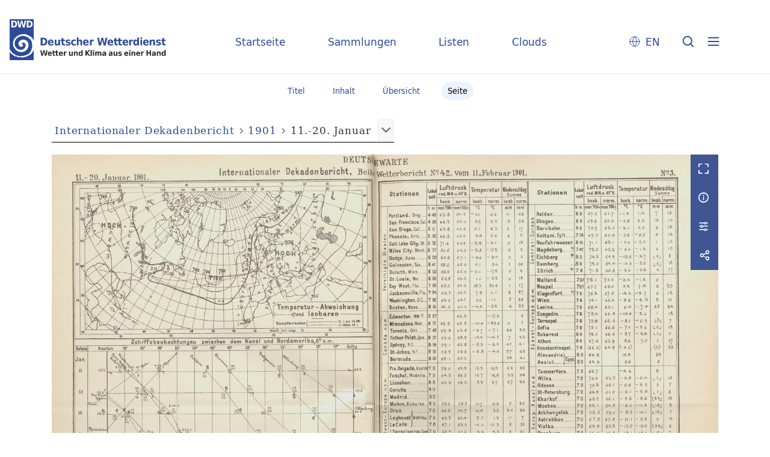

--- FILE ---
content_type: text/html;charset=utf-8
request_url: https://dwdbib.dwd.de/retrosammlung/periodical/pageview/635207
body_size: 5053
content:
<!DOCTYPE html>
<html lang="de"><head><title>Retrosammlung / 1901 [2]</title><meta name="twitter:image" content="http://dwdbib.dwd.de/retrosammlung/download/webcache/304/635206"><meta name="twitter:title" content="Internationaler Dekadenbericht / Kaiserliche Marine, Deutsche Seewarte. Hamburg : [Verlag nicht ermittelbar], Jg. 1.1900,1(1./10.Juli); 1900,2(11./20.Juli)-15(21./30.Nov.); Nr. 1.1900(1./10.Dez.) - 507.1914(21./31.Juli)[?], 1900-1914&#160;: (1901)"><meta property="og:site" content="Retrosammlung"><meta property="og:url" content="http://dwdbib.dwd.de/retrosammlung/635207"><meta property="og:type" content="page"><meta property="og:title" content=""><meta property="book:release_date" content="1901"><meta property="og:image" content="http://dwdbib.dwd.de/retrosammlung/download/webcache/304/635206"><meta property="og:image:width" content="304"><meta property="og:image:height" content="234"><meta http-equiv="Content-Type" content="xml; charset=UTF-8"><meta name="viewport" content="width = device-width, initial-scale = 1"><meta name="description" content="Retrosammlung"><meta lang="de" content=""><link rel="shortcut icon" href="/retrosammlung/domainimage/favicon.ico" type="image/x-icon"><link rel="alternate" type="application/rss+xml" title="Retrosammlung" href="/retrosammlung/rss"><link type="text/css" href="/css/dwd-balancer_front1.retrosammlung_content.css?145076580584565340" rel="stylesheet"><link type="text/css" href="/thirdparty/shariff/shariff.complete.css" rel="stylesheet"><script src="/thirdparty/jquery-3.6.0.min.js">&#160;</script><script defer src="/static/scripts/main.js">&#160;</script><script defer src="/static/scripts/common.js">&#160;</script><script defer src="/static/scripts/fulltext.js">&#160;</script><script defer src="/thirdparty/shariff/shariff.complete.js">&#160;</script><script type="text/javascript" src="/domainresource/static/scripts/custom.js">&#160;</script></head><body style="" class="bd-guest   bd-flexLayout  bd-r-dwd bd-m- bd-retrosammlung  bd-retro bd-periodical bd-portal bd-pages bd-portal-pageview bd-pages-pageview bd-periodical-pageview bd-periodical-pageview-635207 bd-list-rows bd-journal_volume"><span style="display:none" id="meta"><var id="tree">&#160;<var id="timeout" value="3600" class=" sessionsys"> </var><var id="name" value="retrosammlung" class=" domain"> </var><var id="relativeRootDomain" value="dwd" class=" domain"> </var><var id="pathinfo" value="/retrosammlung/periodical/pageview/635207" class=" request"> </var><var id="fulldata" value="false" class=" domain"> </var><var id="search-linkDetailedsearchScope" value="domain" class=" templating"> </var><var id="class" value="periodical" class=" request"> </var><var id="classtype" value="portal" class=" request"> </var><var id="tab" value="pageview" class=" request"> </var><var id="id" value="635207" class=" request"> </var><var id="leftColToggled" value="false" class=" session"> </var><var id="facetFilterToggled" value="false" class=" session"> </var><var id="topheight" value="80" class=" session"> </var><var id="bottomheight" value="20" class=" session"> </var><var id="bodywidth" value="1000" class=" session"> </var><var id="centercolwidth" value="0" class=" session"> </var><var id="middlerowheight" value="476" class=" session"> </var><var id="numberOfThumbs" value="20" class=" session"> </var><var id="clientwidth" value="1000" class=" session"> </var><var id="fullScreen" value="false" class=" session"> </var><var id="staticWidth" value="false" class=" session"> </var><var id="rightcolwidth" value="220" class=" session"> </var><var id="leftcolwidth" value="200" class=" session"> </var><var id="zoomwidth" value="0" class=" session"> </var><var id="mode" value="w" class=" session"> </var><var id="initialized" value="true" class=" session"> </var><var id="sizes" value="128,1200,2000,0,1000,304,1504,504,800" class=" webcache"> </var><var id="availableZoomLevels" value="304,504,800,1000,1504,2000" class=" webcache"> </var><var id="js-toggleMobileNavi" value="None" class=" templating"> </var><var id="fullscreen-fullzoomOnly" value="false" class=" templating"> </var><var id="css-mobileMin" value="0" class=" templating"> </var><var id="tei-on" value="false" class=" templating"> </var><var id="search-alertIfEmpty" value="true" class=" templating"> </var><var id="search-quicksearchScope" value="domain" class=" templating"> </var><var id="search-toggleListMinStructs" value="3" class=" templating"> </var><var id="search-highlightingColor" value="00808066" class=" templating"> </var><var id="layout-wrapperMargins" value="body" class=" templating"> </var><var id="layout-useMiddleContentDIV" value="false" class=" templating"> </var><var id="layout-navPortAboveMiddleContentDIV" value="false" class=" templating"> </var><var id="navPort-align" value="center" class=" templating"> </var><var id="navPort-searchTheBookInit" value="closed" class=" templating"> </var><var id="navPath-pageviewStructureResize" value="css" class=" templating"> </var><var id="layout-useLayout" value="flexLayout" class=" templating"> </var><var id="listNavigation-keepToggleState" value="false" class=" templating"> </var><var id="fullscreen-mode" value="None" class=" templating"> </var><var id="groups" value="guest" class=" user"> </var><var id="pageview-autoResize" value="true" class="templating"> </var><var id="zoom-saveFilters" value="true" class="templating"> </var></var><var id="client" value="browser">&#160;</var><var id="guest" value="true">&#160;</var><var class="layout" id="colleft" value="">&#160;</var><var class="layout" id="colright" value="">&#160;</var></span><div id="custom-menu-layer" class="wiki wiki-layer custom-menu-layer wiki-custom-menu-layer customMenuLayer "><div>
  <div class="paneclose">
    <span class="btn custom-menu-layer close"> </span>
  </div>
  <div class="menu-5">
  <a class="collections" href="/wiki/home">Startseite</a>
    <a class="collections" href="/wiki/collections">Sammlungen</a>
    <a class="index" href="/nav/index/title">Listen</a>
    <a class="cloud" href="/nav/cloud/keyword">Clouds</a>
  </div>
  <div class="menu-3">
    <a id="linkContact" class=" textlink" href="/retrosammlung/wiki/contact">Kontakt</a>
    <a target="dwd" href="https://www.dwd.de/DE/leistungen/pbfb_bibl_metlis/metlis.html">METLIS+</a>
    <a target="dwd" href="https://www.dwd.de">DWD</a>
  </div>
  <div class="menu-4">
    <div class="i18n">
        <span class="chooseLanguage langEls"><a href="/action/changeLanguage?lang=en" class="">EN</a></span>
    </div>
    <div class="rss">
      <a href="/rss">RSS</a>
      </div>
    <div class="priv">
      <a href="/wiki/privacy">Datenschutz</a>
    </div>
    <div class="barr">
      <a href="/wiki/accessibility">Barriere melden</a>
    </div>
  </div>
</div>


</div><div id="main" class="divmain "><div id="topParts" class=""><header role="banner" class=""><div id="defaultTop" class="wiki wiki-top defaultTop wiki-defaultTop defaultTop "><div id="topLogo">
</div>

<div id="topProject">
 <a class="home" href="/">Startseite</a>
 <a class="collections" href="/wiki/collections">Sammlungen</a>
 <a class="index" href="/nav/index/title">Listen</a>
 <a class="cloud" href="/nav/cloud/keyword">Clouds</a>
</div>

<p></p><div class="btns"> 
  <div class="menu-4">
    <div class="i18n"><span class="chooseLanguage langEls"><a href="/action/changeLanguage?lang=en" class="">EN</a></span></div>
  </div>
  <a href="/search" class="btns" id="quicksearchSubmit"> </a>
  <div class="btn custom-menu-layer ham"> </div>
</div><p></p></div></header></div><div id="middleParts" class=""><div id="centerParts" class="maincol "><main role="main" class=""><img alt="" style="position:absolute;left:-9999px" id="cInfo" width="0" height="0"><nav class="navPort   "><ul id="navPort" class="nav-inline navPort-pages navPort-periodical-pageview"><li class="viewCtrl  tab-titleinfo firstCtrl tab-periodical tab-pages-titleinfo" id="tab-periodical-titleinfo"><a href="/retrosammlung/periodical/titleinfo/635292"><i class="cap tab">Titel</i><i class="cap abbrTab __tabTitleinfoAbbr">Titel</i></a></li><li class="viewCtrl  tab-structure evenCtrl tab-periodical tab-pages-structure" id="tab-periodical-structure"><a href="/retrosammlung/periodical/structure/635292"><i class="cap tab">Inhalt</i><i class="cap abbrTab __tabStructureAbbr">Inhalt</i></a></li><li class="viewCtrl  tab-thumbview tab-periodical tab-pages-thumbview" id="tab-periodical-thumbview"><a href="/retrosammlung/periodical/thumbview/635207"><i class="cap tab">&#220;bersicht</i><i class="cap abbrTab __tabThumbviewAbbr">Thumbs</i></a></li><li class="viewCtrl_sel  tab-pageview lastCtrl evenCtrl tab-pages-pageview" id="tab-periodical-pageview"><span><i class="cap tab">Seite</i><i class="cap abbrTab __tabPageviewAbbr">Seite</i></span></li><span style="font-size:0px">&#160;</span></ul></nav><nav role="navigation" content="content-navpath" class="structure-layer"><div id="navPath" class="structure-layer-navPath "><div class="path"><a class="item journal" href="/retrosammlung/periodical/pageview/635206">Internationaler Dekadenbericht</a> <span class="npNext npItem"> </span><a class="item journal_volume" href="/retrosammlung/periodical/pageview/635206">1901</a> <span class="npNext npItem"> </span><span class="item">11.-20. Januar</span> </div><div class="vls-open-Layer get-pageviewStructure" id="open-pageviewStructure-tree" title="Inhaltliche Struktur"><div class="ar hidden">&#160;</div></div></div></nav><nav role="navigation" content="content-structure" class="structure-layer"><div class="pageviewStructure-tree structlist-elem"><var id="pageviewStructure-collection" value=""> </var><var id="pageviewStructure-class" value="periodical"> </var><var id="pageviewStructure-ctx" value=""> </var><div class="treeLoading">Wird geladen ...</div></div></nav><var id="nextImageTab" value="pageview"> </var><var id="prevImageTab" value="pageview"> </var><div class="pageLoader">&#160;Wird geladen ...</div><div id="imageGrid"><div class="pt-img"><div class="relative-holder"><div class="vl-pageview-controls"><div class="contents"><div class="vl-pbuttons"><a title="Vollbild" class="vl-btn fullzoom icon-fullscreen-open">&#160;</a><a class="vl-btn toggle mdContextinfo info" title="Titel">&#160;</a><a class="vl-btn toggle zoom__filterSliders icon-sliders" title="Bildbearbeitung">&#160;</a><a style="text-decoration:none" class="vl-btn toggle vl-socialnetworks icon-share" title="Teilen"> </a></div><div id="mdContextinfo" class="totoggle"><div class="header vl-btn-height"><div>Jahrgang&#160; </div></div><div class="row title"><span class="partInfo">1901</span></div><div class="row pagin"><div class="key"><span>Seite</span></div><div style="opacity:.9;padding:1px 4px 0;color:#fff"><span style="display:inline-block;">5</span></div></div></div><div id="zoom__filterSliders" class="totoggle"><div id="zoom__filterSlidersContent"><a title="Rechtsdrehung 90&#176;" href="/image/setFlipRotate?op=rotate_right&amp;id=635207" class="vls-button icon-cw"><span class="screenreaders">Rechtsdrehung 90&#176;</span></a><a title="Linksdrehung 90&#176;" href="/image/setFlipRotate?op=rotate_left&amp;id=635207" class="vls-button icon-ccw"><span class="screenreaders">Linksdrehung 90&#176;</span></a><div><i class="vls-button icon-sun" title="Helligkeit">&#160;</i><input id="brightness" type="range" min="0" max="200" value="100" unit="%"><span id="brightnessAmount">&#160;</span></div><div><i class="vls-button icon-adjust" title="Kontrast">&#160;</i><input id="contrast" type="range" min="0" max="200" value="100" unit="%"><span id="contrastAmount">&#160;</span></div><div><i class="vls-button icon-switch" title="Invertierung">&#160;</i><input id="invert" type="range" min="0" max="100" value="0" unit="%"><span id="invertAmount">&#160;</span></div><div><i class="vls-button icon-moon" title="Graustufen">&#160;</i><input id="grayscale" type="range" min="0" max="100" value="0" unit="%"><span id="grayscaleAmount">&#160;</span></div><div><i class="vls-button icon-video-alt" title="Sepia">&#160;</i><input id="sepia" type="range" min="0" max="100" value="0" unit="%"><span id="sepiaAmount">&#160;</span></div><i id="zoom__filterReset" title="zur&#252;cksetzen" class="vls-button icon-cw-arrows">&#160;</i></div></div><div id="vl-webcachesizes" class="totoggle"><div class="header vl-btn-height">Einzelbild herunterladen</div><div style="display:flex"><div class="key"><span>verf&#252;gbare Breiten</span></div><div><div style="padding-bottom:.5em"><a download="635207-klein" title="Bild herunterladen" class="" href="/retrosammlung/download/webcache/504/635207">JPEG klein</a></div><div style="padding-bottom:.5em"><a download="635207-gro&#223;" title="Bild herunterladen" class="" href="/retrosammlung/download/webcache/1000/635207">JPEG gro&#223;</a></div><div style="padding-bottom:.5em"><a download="635207-gr&#246;&#223;er" title="Bild herunterladen" class="" href="/retrosammlung/download/webcache/2000/635207">JPEG gr&#246;&#223;er</a></div></div></div></div><div id="vl-socialnetworks" class="totoggle"><div class="shariff" data-orientation="vertical" data-url="https://dwdbib.dwd.de/retrosammlung/periodical/pageview/635207" data-media-url="" data-services='["mail,"twitter,"facebook,"pinterest]' data-mail-url="mailto:" data-mail-body="Ich empfehle dir diesen Link: {url}">&#160;</div></div></div></div><a class="singlePageImageLink prevnext" id="prevPageLink" href="/retrosammlung/periodical/pageview/635206" alt="N&#228;chste Seite"><i class="fa-icon markLink" id="prevPageMark"><span>&#160;</span></i></a><a class="singlePageImageLink prevnext" id="nextPageLink" href="/retrosammlung/periodical/pageview/635208" alt="N&#228;chste Seite"><i class="fa-icon markLink" id="nextPageMark"><span>&#160;</span></i></a><img alt="Seite" loading="lazy" class="singlePageImage" width="100%" source="/retrosammlung/image/view/635207?w=800&amp;selectIndex=1"><noscript><img alt="Seite" loading="lazy" class="singlePageImage" width="100%" src="/retrosammlung/image/view/635207?w=800&amp;selectIndex=1"></noscript><var id="vl-imgdims" style="display:none" vlid="635207" width="5213" height="4017" rotate="nop"> </var></div></div></div><nav class="list-paging naviControls bottomNav" role="navigation"><div><div class="paginglink"><a class="vls-button start" href="/retrosammlung/periodical/pageview/635206" rel="nofollow" title="Erste Seite"><span> </span></a></div><div class="paginglink"><a class="vls-button back" href="/retrosammlung/periodical/pageview/635206" rel="nofollow" title="Vorige Seite"><span> </span></a></div><span class="drop"><form class="gotopage" name="goToPage" method="post" action="/retrosammlung/periodical/pageview/0"><input type="hidden" name="tredir" value="true"><label class="screenreaders" for="goToPage">Gehe zu Seite</label><select id="goToPage" class="change offset" title="Gehe zu Seite" name="id"><option value="635206">[1] 4</option><option value="635207" selected>[2] 5</option><option value="635208">[3] 6</option><option value="635209">[4] 7</option><option value="635210">[5] 8</option><option value="635211">[6] 9</option><option value="635212">[7] 10</option><option value="635214">[8] 11</option><option value="635217">[9] 12</option><option value="635219">[10] 13</option><option value="635222">[11] 14</option><option value="635224">[12] 15</option><option value="635226">[13] 16</option><option value="635228">[14] 17</option><option value="635231">[15] 18</option><option value="635233">[16] 19</option><option value="635235">[17] 20</option><option value="635237">[18] 21</option><option value="635239">[19] 22</option><option value="635241">[20] 23</option><option value="635244">[21] 24</option><option value="635246">[22] 25</option><option value="635249">[23] 26</option><option value="635251">[24] 27</option><option value="635253">[25] 28</option><option value="635256">[26] 29</option><option value="635258">[27] 30</option><option value="635260">[28] 31</option><option value="635263">[29] 32</option><option value="635266">[30] 33</option><option value="635268">[31] 34</option><option value="635270">[32] 35</option><option value="635272">[33] 36</option></select></form></span><div class="paginglink"><a class="vls-button forw" href="/retrosammlung/periodical/pageview/635208" rel="nofollow" title="N&#228;chste Seite"><span> </span></a></div><div class="paginglink"><a class="vls-button end" href="/retrosammlung/periodical/pageview/635272" rel="nofollow" title="Letzte Seite"><span> </span></a></div></div></nav><var id="publicationID" value="635292" class="zoomfullScreen"> </var><var id="mdlistCols" value="false"> </var><var id="isFullzoom" value="false" class="zoomfullScreen"> </var><var id="employsPageview" value="true" class="pagetabs"> </var><var id="webcacheSizes" value="128,304,504,800,1000,1200,1504,2000"> </var><var id="navLastSearchUrl" value=""> </var></main></div></div><div id="bottomParts" class=""><footer role="contentinfo" class=""><div id="custom-footer" class="wiki wiki-bottom custom-footer wiki-custom-footer customFooter "><div class="footer-top">
  <div class="menu-1">
    <a href="/wiki/collections">Sammlungen</a>
    <a href="/nav/index/title">Listen</a>
    <a href="/nav/cloud/keyword">Clouds</a>
  </div>
  <div class="menu-6">
    <a target="dwd" href="https://www.dwd.de/DE/leistungen/pbfb_bibl_metlis/metlis.html">METLIS+</a>
    <a href="/wiki/help">Hilfe/FAQ</a>
    <div class="rss">
      <a href="/rss">RSS Feed</a>
    </div>
  </div>
</div>

<div class="menu-2">
  <div class="dwd-is">
    <span class="bund"><img alt="Der Bundesadler" src="/retrosammlung/domainimage/bundesadler.svg"></span>
    <span class="text">
      <span class="bbh">Der Deutsche Wetterdienst ist eine Bundesoberbeh&#246;rde im Gesch&#228;ftsbereich
        des Bundesministeriums f&#252;r Digitales und Verkehr</span>
      <span class="adr">
        <span>Deutscher Wetterdienst</span>
        <span>Frankfurter Stra&#223;e 135</span>
        <span>63067 Offenbach</span>
      </span>
    </span>
  </div>
  <div class="dwd-vl">
    <a id="linkContact" class=" textlink" href="/retrosammlung/wiki/contact">Kontakt</a>
    <a id="linkImprint" class=" textlink" href="/retrosammlung/wiki/imprint">Impressum</a>
    <a id="linkAccessibility" class=" textlink" href="/retrosammlung/wiki/accessibility">Barrierefreiheit</a>
    <a id="linkPrivacy" class=" textlink" href="/retrosammlung/wiki/privacy">Datenschutz</a>
    <a href="/wiki/termsuse">Nutzungsbedingungen</a>
  </div>
</div></div><div class="footerContent" id="footerContent"><span class="f-links-vls"><a id="footerLinkVLS" target="_blank" href="http://www.semantics.de/produkte/visual_library/">Visual Library Server 2025</a></span></div></footer></div></div></body></html>

--- FILE ---
content_type: image/svg+xml
request_url: https://dwdbib.dwd.de/domainimage/rss-w.svg
body_size: 2129
content:
﻿<?xml version="1.0" encoding="utf-8"?>
<svg version="1.1" xmlns:xlink="http://www.w3.org/1999/xlink" width="32px" height="34px" xmlns="http://www.w3.org/2000/svg">
  <defs>
    <mask fill="#ffffff" id="clip3">
      <path d="M 7.449254790631653 26.079545454545457  C 8.29713744972794 26.981060606060602  8.721078779276082 28.075757575757578  8.721078779276082 29.363636363636363  C 8.721078779276082 30.651515151515152  8.29713744972794 31.746212121212125  7.449254790631653 32.64772727272727  C 6.601372131535368 33.54924242424242  5.571800331204164 34  4.360539389638041 34  C 3.149278448071919 34  2.1197066477407147 33.54924242424242  1.2718239886444287 32.64772727272727  C 0.42394132954814284 31.746212121212125  0 30.651515151515152  0 29.363636363636363  C 0 28.075757575757578  0.42394132954814284 26.981060606060602  1.2718239886444287 26.079545454545457  C 2.1197066477407147 25.178030303030305  3.149278448071919 24.727272727272727  4.360539389638041 24.727272727272727  C 5.571800331204164 24.727272727272727  6.601372131535368 25.178030303030305  7.449254790631653 26.079545454545457  Z M 18.520936834634494 24.944602272727273  C 19.54293825408091 27.29498106060606  20.152353915306364 29.758049242424242  20.34918381831086 32.33380681818182  C 20.37946534185001 32.7845643939394  20.250768866808613 33.17092803030303  19.96309439318666 33.49289772727273  C 19.690560681334283 33.83096590909091  19.334752779749234 34  18.89567068843151 34  L 15.829666430092264 34  C 15.45114738585285 34  15.125621007806956 33.8671875  14.853087295954579 33.6015625  C 14.5805535841022 33.3359375  14.429145966406436 33.00189393939394  14.398864442867282 32.59943181818182  C 14.065767683936599 28.912878787878785  12.669032410693164 25.761600378787882  10.208658623136976 23.145596590909086  C 7.748284835580789 20.5295928030303  4.784480719186185 19.044507575757574  1.3172462739531583 18.690340909090914  C 0.938727229713745 18.65814393939394  0.624556422995032 18.497159090909086  0.3747338537970192 18.207386363636363  C 0.12491128459900638 17.917613636363637  0 17.571496212121215  0 17.169034090909086  L 0 13.909090909090908  C 0 13.442234848484846  0.1589779985805536 13.063920454545451  0.47693399574166073 12.774147727272728  C 0.7343269458244619 12.500473484848484  1.0598533238703574 12.363636363636363  1.453513129879347 12.363636363636363  L 1.567068843151171 12.363636363636363  C 3.9895907262834167 12.572916666666666  6.306127277028626 13.22088068181818  8.516678495386799 14.307528409090908  C 10.727229713744974 15.394176136363637  12.687958362905135 16.855113636363637  14.398864442867282 18.690340909090914  C 16.124911284599005 20.509469696969695  17.498935415188075 22.59422348484848  18.520936834634494 24.944602272727273  Z M 29.25195173882186 20.272017045454543  C 30.872013248166553 24.12760416666666  31.780458954341142 28.164299242424242  31.977288857345634 32.38210227272727  C 32.00757038088479 32.81676136363637  31.871303524958602 33.19507575757576  31.568488289567068 33.51704545454545  C 31.295954577714692 33.83901515151515  30.947717057014433 34  30.523775727466287 34  L 27.276082327892123 34  C 26.882422521883132 34  26.545540572510056 33.85913825757576  26.265436479772887 33.57741477272727  C 25.985332387035726 33.29569128787879  25.83770995978235 32.953598484848484  25.822569198012776 32.55113636363637  C 25.640880056777856 29.089962121212125  24.876271587414244 25.801846590909093  23.52874378992193 22.686789772727273  C 22.18121599242962 19.571732954545457  20.428672817601136 16.8671875  18.27111426543648 14.573153409090908  C 16.113555713271825 12.27911931818182  13.569907735982966 10.415719696969695  10.640170333569907 8.982954545454543  C 7.7104329311568485 7.550189393939389  4.617932339720842 6.729166666666662  1.362668559261888 6.519886363636364  C 0.9841495150224746 6.503787878787879  0.6624083274189733 6.3468276515151505  0.397444996451384 6.04900568181818  C 0.13248166548379464 5.751183712121209  0 5.401041666666662  0 4.998579545454544  L 0 1.545454545454544  C 0 1.0946969696969668  0.1514076176957653 0.7244318181818199  0.45422285308729593 0.43465909090909194  C 0.7267565649396736 0.14488636363636398  1.0598533238703574 0  1.453513129879347 0  L 1.5216465578424414 0  C 5.488526141471493 0.20928030303029765  9.28507215519281 1.1751893939393896  12.911284599006388 2.897727272727272  C 16.537497042819968 4.6202651515151505  19.758694109297373 6.986742424242423  22.574875798438608 9.997159090909092  C 25.406198249349423 12.991477272727272  27.63189022947717 16.416429924242422  29.25195173882186 20.272017045454543  Z " fill-rule="evenodd" />
    </mask>
  </defs>
  <g transform="matrix(1 0 0 1 -1338 -1917 )">
    <path d="M 7.449254790631653 26.079545454545457  C 8.29713744972794 26.981060606060602  8.721078779276082 28.075757575757578  8.721078779276082 29.363636363636363  C 8.721078779276082 30.651515151515152  8.29713744972794 31.746212121212125  7.449254790631653 32.64772727272727  C 6.601372131535368 33.54924242424242  5.571800331204164 34  4.360539389638041 34  C 3.149278448071919 34  2.1197066477407147 33.54924242424242  1.2718239886444287 32.64772727272727  C 0.42394132954814284 31.746212121212125  0 30.651515151515152  0 29.363636363636363  C 0 28.075757575757578  0.42394132954814284 26.981060606060602  1.2718239886444287 26.079545454545457  C 2.1197066477407147 25.178030303030305  3.149278448071919 24.727272727272727  4.360539389638041 24.727272727272727  C 5.571800331204164 24.727272727272727  6.601372131535368 25.178030303030305  7.449254790631653 26.079545454545457  Z M 18.520936834634494 24.944602272727273  C 19.54293825408091 27.29498106060606  20.152353915306364 29.758049242424242  20.34918381831086 32.33380681818182  C 20.37946534185001 32.7845643939394  20.250768866808613 33.17092803030303  19.96309439318666 33.49289772727273  C 19.690560681334283 33.83096590909091  19.334752779749234 34  18.89567068843151 34  L 15.829666430092264 34  C 15.45114738585285 34  15.125621007806956 33.8671875  14.853087295954579 33.6015625  C 14.5805535841022 33.3359375  14.429145966406436 33.00189393939394  14.398864442867282 32.59943181818182  C 14.065767683936599 28.912878787878785  12.669032410693164 25.761600378787882  10.208658623136976 23.145596590909086  C 7.748284835580789 20.5295928030303  4.784480719186185 19.044507575757574  1.3172462739531583 18.690340909090914  C 0.938727229713745 18.65814393939394  0.624556422995032 18.497159090909086  0.3747338537970192 18.207386363636363  C 0.12491128459900638 17.917613636363637  0 17.571496212121215  0 17.169034090909086  L 0 13.909090909090908  C 0 13.442234848484846  0.1589779985805536 13.063920454545451  0.47693399574166073 12.774147727272728  C 0.7343269458244619 12.500473484848484  1.0598533238703574 12.363636363636363  1.453513129879347 12.363636363636363  L 1.567068843151171 12.363636363636363  C 3.9895907262834167 12.572916666666666  6.306127277028626 13.22088068181818  8.516678495386799 14.307528409090908  C 10.727229713744974 15.394176136363637  12.687958362905135 16.855113636363637  14.398864442867282 18.690340909090914  C 16.124911284599005 20.509469696969695  17.498935415188075 22.59422348484848  18.520936834634494 24.944602272727273  Z M 29.25195173882186 20.272017045454543  C 30.872013248166553 24.12760416666666  31.780458954341142 28.164299242424242  31.977288857345634 32.38210227272727  C 32.00757038088479 32.81676136363637  31.871303524958602 33.19507575757576  31.568488289567068 33.51704545454545  C 31.295954577714692 33.83901515151515  30.947717057014433 34  30.523775727466287 34  L 27.276082327892123 34  C 26.882422521883132 34  26.545540572510056 33.85913825757576  26.265436479772887 33.57741477272727  C 25.985332387035726 33.29569128787879  25.83770995978235 32.953598484848484  25.822569198012776 32.55113636363637  C 25.640880056777856 29.089962121212125  24.876271587414244 25.801846590909093  23.52874378992193 22.686789772727273  C 22.18121599242962 19.571732954545457  20.428672817601136 16.8671875  18.27111426543648 14.573153409090908  C 16.113555713271825 12.27911931818182  13.569907735982966 10.415719696969695  10.640170333569907 8.982954545454543  C 7.7104329311568485 7.550189393939389  4.617932339720842 6.729166666666662  1.362668559261888 6.519886363636364  C 0.9841495150224746 6.503787878787879  0.6624083274189733 6.3468276515151505  0.397444996451384 6.04900568181818  C 0.13248166548379464 5.751183712121209  0 5.401041666666662  0 4.998579545454544  L 0 1.545454545454544  C 0 1.0946969696969668  0.1514076176957653 0.7244318181818199  0.45422285308729593 0.43465909090909194  C 0.7267565649396736 0.14488636363636398  1.0598533238703574 0  1.453513129879347 0  L 1.5216465578424414 0  C 5.488526141471493 0.20928030303029765  9.28507215519281 1.1751893939393896  12.911284599006388 2.897727272727272  C 16.537497042819968 4.6202651515151505  19.758694109297373 6.986742424242423  22.574875798438608 9.997159090909092  C 25.406198249349423 12.991477272727272  27.63189022947717 16.416429924242422  29.25195173882186 20.272017045454543  Z " fill-rule="nonzero" fill="#ffffff" stroke="none" transform="matrix(1 0 0 1 1338 1917 )" />
    <path d="M 7.449254790631653 26.079545454545457  C 8.29713744972794 26.981060606060602  8.721078779276082 28.075757575757578  8.721078779276082 29.363636363636363  C 8.721078779276082 30.651515151515152  8.29713744972794 31.746212121212125  7.449254790631653 32.64772727272727  C 6.601372131535368 33.54924242424242  5.571800331204164 34  4.360539389638041 34  C 3.149278448071919 34  2.1197066477407147 33.54924242424242  1.2718239886444287 32.64772727272727  C 0.42394132954814284 31.746212121212125  0 30.651515151515152  0 29.363636363636363  C 0 28.075757575757578  0.42394132954814284 26.981060606060602  1.2718239886444287 26.079545454545457  C 2.1197066477407147 25.178030303030305  3.149278448071919 24.727272727272727  4.360539389638041 24.727272727272727  C 5.571800331204164 24.727272727272727  6.601372131535368 25.178030303030305  7.449254790631653 26.079545454545457  Z " stroke-width="2" stroke="#ffffff" fill="#ffffff" transform="matrix(1 0 0 1 1338 1917 )" mask="url(#clip3)" />
    <path d="M 18.520936834634494 24.944602272727273  C 19.54293825408091 27.29498106060606  20.152353915306364 29.758049242424242  20.34918381831086 32.33380681818182  C 20.37946534185001 32.7845643939394  20.250768866808613 33.17092803030303  19.96309439318666 33.49289772727273  C 19.690560681334283 33.83096590909091  19.334752779749234 34  18.89567068843151 34  L 15.829666430092264 34  C 15.45114738585285 34  15.125621007806956 33.8671875  14.853087295954579 33.6015625  C 14.5805535841022 33.3359375  14.429145966406436 33.00189393939394  14.398864442867282 32.59943181818182  C 14.065767683936599 28.912878787878785  12.669032410693164 25.761600378787882  10.208658623136976 23.145596590909086  C 7.748284835580789 20.5295928030303  4.784480719186185 19.044507575757574  1.3172462739531583 18.690340909090914  C 0.938727229713745 18.65814393939394  0.624556422995032 18.497159090909086  0.3747338537970192 18.207386363636363  C 0.12491128459900638 17.917613636363637  0 17.571496212121215  0 17.169034090909086  L 0 13.909090909090908  C 0 13.442234848484846  0.1589779985805536 13.063920454545451  0.47693399574166073 12.774147727272728  C 0.7343269458244619 12.500473484848484  1.0598533238703574 12.363636363636363  1.453513129879347 12.363636363636363  L 1.567068843151171 12.363636363636363  C 3.9895907262834167 12.572916666666666  6.306127277028626 13.22088068181818  8.516678495386799 14.307528409090908  C 10.727229713744974 15.394176136363637  12.687958362905135 16.855113636363637  14.398864442867282 18.690340909090914  C 16.124911284599005 20.509469696969695  17.498935415188075 22.59422348484848  18.520936834634494 24.944602272727273  Z " stroke-width="2" stroke="#ffffff" fill="#ffffff" transform="matrix(1 0 0 1 1338 1917 )" mask="url(#clip3)" />
    <path d="M 29.25195173882186 20.272017045454543  C 30.872013248166553 24.12760416666666  31.780458954341142 28.164299242424242  31.977288857345634 32.38210227272727  C 32.00757038088479 32.81676136363637  31.871303524958602 33.19507575757576  31.568488289567068 33.51704545454545  C 31.295954577714692 33.83901515151515  30.947717057014433 34  30.523775727466287 34  L 27.276082327892123 34  C 26.882422521883132 34  26.545540572510056 33.85913825757576  26.265436479772887 33.57741477272727  C 25.985332387035726 33.29569128787879  25.83770995978235 32.953598484848484  25.822569198012776 32.55113636363637  C 25.640880056777856 29.089962121212125  24.876271587414244 25.801846590909093  23.52874378992193 22.686789772727273  C 22.18121599242962 19.571732954545457  20.428672817601136 16.8671875  18.27111426543648 14.573153409090908  C 16.113555713271825 12.27911931818182  13.569907735982966 10.415719696969695  10.640170333569907 8.982954545454543  C 7.7104329311568485 7.550189393939389  4.617932339720842 6.729166666666662  1.362668559261888 6.519886363636364  C 0.9841495150224746 6.503787878787879  0.6624083274189733 6.3468276515151505  0.397444996451384 6.04900568181818  C 0.13248166548379464 5.751183712121209  0 5.401041666666662  0 4.998579545454544  L 0 1.545454545454544  C 0 1.0946969696969668  0.1514076176957653 0.7244318181818199  0.45422285308729593 0.43465909090909194  C 0.7267565649396736 0.14488636363636398  1.0598533238703574 0  1.453513129879347 0  L 1.5216465578424414 0  C 5.488526141471493 0.20928030303029765  9.28507215519281 1.1751893939393896  12.911284599006388 2.897727272727272  C 16.537497042819968 4.6202651515151505  19.758694109297373 6.986742424242423  22.574875798438608 9.997159090909092  C 25.406198249349423 12.991477272727272  27.63189022947717 16.416429924242422  29.25195173882186 20.272017045454543  Z " stroke-width="2" stroke="#ffffff" fill="#ffffff" transform="matrix(1 0 0 1 1338 1917 )" mask="url(#clip3)" />
  </g>
</svg>
